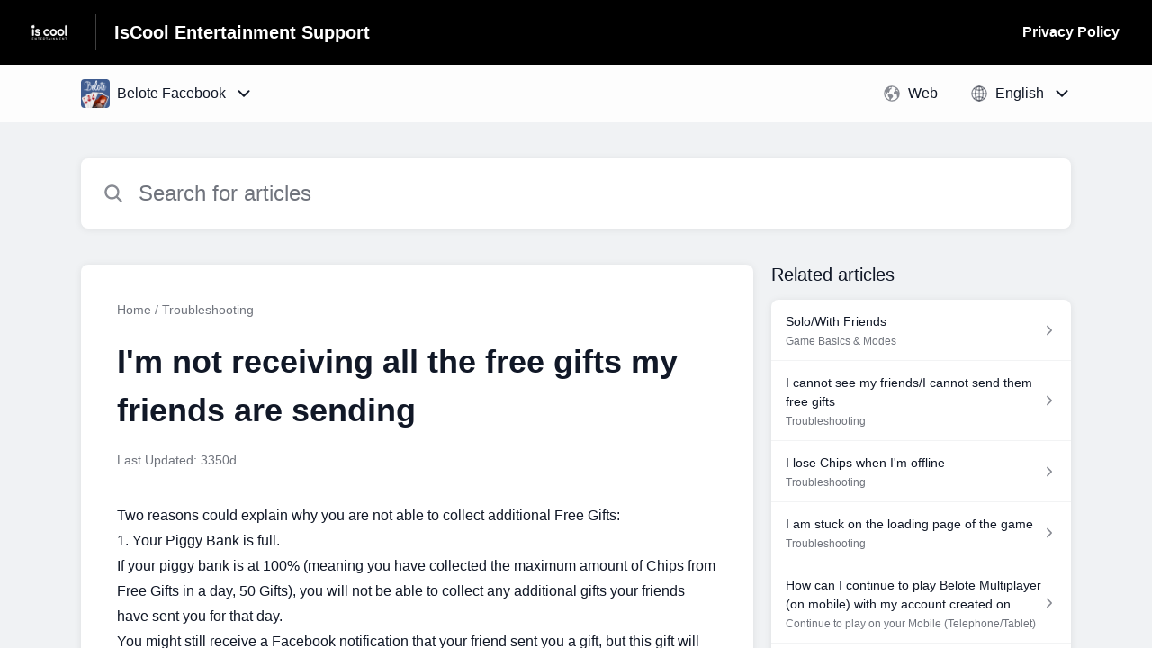

--- FILE ---
content_type: text/html;charset=utf-8
request_url: https://iscool.helpshift.com/hc/en/17-belote-facebook/faq/486-i-m-not-receiving-all-the-free-gifts-my-friends-are-sending/
body_size: 14329
content:
<!DOCTYPE html>
<html lang=en>

<head>
  <title>I&#x27;m not receiving all the free gifts my friends are sending — Belote Facebook Help Center</title>
<meta name="description" content="Two reasons could explain why you are not able to collect additional Free Gifts: 1. Your Piggy Bank is full. If your piggy bank is at 100% (meaning">
<meta name="robots" content="index, follow">
<meta http-equiv="content-type" content="text/html; charset=utf-8" />
<meta name="viewport" content="width=device-width, initial-scale=1, maximum-scale=1">

<link rel="icon" href="https://d2duuy9yo5pldo.cloudfront.net/dashboard-resources/iscool/32/5d5016e4-1735-49bd-bec8-6d1bb51d54ab.webp">
<style>

    
    :root {
    --error-color: #e94b4b;
    --header-bg-color: #000000;
    --header-text-color: #ffffff;
    --header-text-color-25-opacity: #ffffff40;
    --footer-bg-color: #000000;
    --footer-text-color: #ffffff;
    --footer-text-color-10-opacity: #ffffff1A;
    --footer-text-color-40-opacity: #ffffff66;
    --footer-text-color-60-opacity: #ffffff99;
    --primary-text-color: #111827;
    --primary-text-color-5-opacity: #1118270D;
    --primary-text-color-10-opacity: #1118271A;
    --primary-text-color-20-opacity: #11182733;
    --primary-text-color-50-opacity: #11182780;
    --primary-text-color-60-opacity: #11182799;
    --primary-text-color-80-opacity: #111827CC;
    --secondary-text-color: #70747d;
    --accent-color: #345280;
    --accent-color-75-opacity: #345280bf;
    --action-color: #345280;
    --action-color-5-opacity: #3452800D;
    --action-color-20-opacity: #34528033;
    --action-color-80-opacity: #345280CC;
    --primary-bg-color: #f0f2f4;
    --content-bg-color: #ffffff;
    --content-bg-color-85-opacity: #ffffffD9;
    --content-bg-color-50-opacity: #ffffff80;
    --secondary-bg-color: #e8ecef;
    --greeting-text-color: #FFFFFF;
    --banner-image-size-desktop: 540px;
    --banner-image-size-mobile-portrait: 296px;
    --banner-image-size-mobile-landscape: 188px;
    --greeting-text-font-size-desktop: 48px;
    --greeting-text-font-size-mobile: 24px;
    
    --cover-background: url(https://d2duuy9yo5pldo.cloudfront.net/dashboard-resources/iscool/565457ae-6ceb-4afb-9c4b-3d23063ef485.png);
    --cover-background-gradient: 
        linear-gradient(180deg, rgba(0, 0, 0, 0) 0%, rgba(0, 0, 0, 0.17) 100%),
      ;
    --cover-bg-desktop: url(https://d2duuy9yo5pldo.cloudfront.net/dashboard-resources/iscool/565457ae-6ceb-4afb-9c4b-3d23063ef485.png);
    --cover-bg-portrait: url(https://d2duuy9yo5pldo.cloudfront.net/dashboard-resources/iscool/64dd2ecc-7d5c-4982-a162-ad8e5ced656e.png);
    --cover-bg-landscape: url(https://d2duuy9yo5pldo.cloudfront.net/dashboard-resources/iscool/64dd2ecc-7d5c-4982-a162-ad8e5ced656e.png);
  }

  
</style>


  <!-- This files parse CSS entry files for webpack & insert as style tag -->


  <link href="https://d2duuy9yo5pldo.cloudfront.net/hc-themes/theme2/latest/static/style.4190f2c9807a6850512f.css" rel="stylesheet">

</head>

<body class="" data-qa="faq-page">
  
  <div data-is-enabled=false data-policy-version=1
    class="cookie-notif-banner js-cookie-notif-banner hide-cookie-banner">
    <div class="cookie-notif-banner__content">
      <div class="cookie-notif-banner__content-text" dir="">
        <span>
          This website uses only the necessary cookies required for the site&#x27;s proper functioning. By using the website, you consent to all cookies in accordance with the cookie policy. To know more, refer Cookie Policy.
          <a href="https://support.helpshift.com/hc/en/13-helpshift-technical-support/faq/717-cookies-used-by-helpshift/" class="cookie-notif-banner__content-policy-link js-cookie-notif-banner-link"
            target="_blank">
            <svg
  width="22"
  height="22"
  class="cookie-notif-banner__content-link-icon"
  viewBox="0 0 22 22"
  fill="none"
  xmlns="http://www.w3.org/2000/svg"
>
  <path
    d="M16.5 11.9167V17.4167C16.5 17.9029 16.3068 18.3692 15.963 18.713C15.6192 19.0568 15.1529 19.25 14.6667 19.25H4.58333C4.0971 19.25 3.63079 19.0568 3.28697 18.713C2.94315 18.3692 2.75 17.9029 2.75 17.4167V7.33333C2.75 6.8471 2.94315 6.38079 3.28697 6.03697C3.63079 5.69315 4.0971 5.5 4.58333 5.5H10.0833"
    stroke="#4640B9"
    stroke-width="2"
    stroke-linecap="round"
    stroke-linejoin="round"
  />
  <path
    d="M13.75 2.75H19.25V8.25"
    stroke="#4640B9"
    stroke-width="2"
    stroke-linecap="round"
    stroke-linejoin="round"
  />
  <path
    d="M9.16663 12.8333L19.25 2.75"
    stroke="#4640B9"
    stroke-width="2"
    stroke-linecap="round"
    stroke-linejoin="round"
  />
</svg>
          </a>
        </span>
      </div>
      <div class="cookie-notif-banner__content-cta">
        <hc-button label="Understood" class="js-cookie-notif-banner-cta"
          is-rtl=""></hc-button>
      </div>
    </div>
  </div>

  
  <div class="skip-to-content">
    <hc-button label="Skip To Content" class="js-skip-to-content-cta"></hc-button>
  </div>

  <template
  class="js-hc-template"
  data-domain="iscool"
  data-lang="en"
  data-pagesource="faq"
  data-appid="iscool_app_20161115095602599-d1705b58845919a"
  data-platformid="iscool_platform_20150716125716997-6e4b56a881d1c76"
  data-hcmode="hc"
  data-faqfilter=""></template>


  <template class="js-web-template"></template>

  
  

<header class="header-section js-web-header " >
  <div class="header-left-container">
    <div class="brand-logo">
      <a class="company-link js-company-link" rel="noreferrer" target="_blank" 
        href=https://iscool.helpshift.com/>
        
          <img src="https://d2duuy9yo5pldo.cloudfront.net/dashboard-resources/iscool/320/5d5016e4-1735-49bd-bec8-6d1bb51d54ab.webp"
            class="header-brand-logo js-header-brand-logo js-optimized-img"
            data-fallback-src="https://d2duuy9yo5pldo.cloudfront.net/dashboard-resources/iscool/5d5016e4-1735-49bd-bec8-6d1bb51d54ab.png" data-loaded-from="original" alt="IsCool Entertainment Support"/>
        
      </a>
    </div>
    <a aria-label="IsCool Entertainment Support - Link to Help Centre homepage" class="header-brand-name js-header-brand-name" 
      href="/hc/en/17-belote-facebook/">IsCool Entertainment Support</a>
  </div>
  
    <div class="header-right-container">
      <div class="header-icons">
        <a id="js-header-icons" class="header-icon-btn" role="button">
          <svg xmlns='http://www.w3.org/2000/svg' class="js-menu-icon header-icon" viewBox='0 0 512 512'>
  <path fill='none' stroke='currentColor' stroke-linecap='round' stroke-miterlimit='10' stroke-width='48'
    d='M88 152h336M88 256h336M88 360h336' />
</svg>

          <svg xmlns='http://www.w3.org/2000/svg' class="js-close-icon header-icon hide-header-menu" viewBox='0 0 512 512'>
  <path
    d='M289.94 256l95-95A24 24 0 00351 127l-95 95-95-95a24 24 0 00-34 34l95 95-95 95a24 24 0 1034 34l95-95 95 95a24 24 0 0034-34z' />
</svg>

        </a>
      </div>
      <div class="custom-links js-custom-links hide-custom-links ">
        
          <a class="custom-link" rel="noreferrer nofollow" target="_blank"  href=https://www.iscoolentertainment.com/privacy-policy/>
            Privacy Policy
          </a>
        
      </div>
    </div>
  
</header>


  
  
    
    
      <div class="dropdown-header js-dropdown-header
      
      " >
        <div class="dropdown-header-container">
          
            
              <static-dropdown class="hc-static-dropdown--apps-dropdown" type="widget" is-rtl="false"
                    modal-title="Choose an app" placeholder="Search" searchable="true" direction="right" width="240px">
     <script type="application/json">
          [{"logo":"/improxy?url=https%3A%2F%2Fd2duuy9yo5pldo.cloudfront.net%2Fiscool%2Fc94924c7-d3bc-4575-a225-af2785154478.png&size=68x68&kot=xLrdv9oLJOkwnpFhgB966RbvM5GonN18rQYpY7upuVo%3D","id":"iscool_app_20161115095602599-d1705b58845919a","title":"Belote Facebook","slug":"belote-facebook","selected":true,"url":"/hc/en/17-belote-facebook/"},{"logo":"/improxy?url=https%3A%2F%2Fd2duuy9yo5pldo.cloudfront.net%2Fiscool%2F422a1baf-2e29-4d8b-afca-02a7ba440a83.png&size=68x68&kot=zlBXhcmgdx6O30AEC%2FHuvcXMWTgwJ6Yyt1bafagLbjs%3D","id":"iscool_app_20150917125647660-83de4a8d9330e73","title":"Belote Mobile","slug":"belote-mobile","selected":false,"url":"/hc/en/10-belote-mobile/"},{"logo":"/improxy?url=https%3A%2F%2Fd2duuy9yo5pldo.cloudfront.net%2Fiscool%2Fc3e9eea3-8583-4887-951c-bbc119edddac.png&size=68x68&kot=0ecXjDouz4fkULQxdSYBILsTw9fW4ZbtnOCJAKTxnvg%3D","id":"iscool_app_20180206100616652-612d74c07a8b3e3","title":"Bouquet of Words","slug":"bouquet-of-words","selected":false,"url":"/hc/en/24-bouquet-of-words/"},{"logo":"/improxy?url=https%3A%2F%2Fis1-ssl.mzstatic.com%2Fimage%2Fthumb%2FPurple113%2Fv4%2F2a%2Fa4%2F6c%2F2aa46c18-120a-e3a1-8428-02e139263a88%2Fsource%2F512x512bb.jpg&size=68x68&kot=oYJr4qSwOwMt8V0nNnRExj8OD%2BwbRYmCHq2uunHEO%2Bc%3D","id":"iscool_app_20160324155146337-0aa54663b654014","title":"Crazy8","slug":"crazy8","selected":false,"url":"/hc/en/15-crazy8/"},{"logo":"/improxy?url=https%3A%2F%2Fd2duuy9yo5pldo.cloudfront.net%2Fiscool%2F52ace050-84ac-4558-a678-0b68a55d81ee.png&size=68x68&kot=OW4KK3DoD6UQ1uTI6kB4%2F8stWRenqYyTyMUO3AbtO14%3D","id":"iscool_app_20161213093558083-03974ca9cf930c7","title":"Crazy 8 Facebook","slug":"crazy-8-facebook","selected":false,"url":"/hc/en/19-crazy-8-facebook/"},{"logo":"/improxy?url=https%3A%2F%2Flh3.googleusercontent.com%2FJAUKCoqUP0Z5WbNhX-PdgEobbz8RehR3C9_PofdwT1szBm1IeX2SESnF2Uk42H9pvehV%3Dw300&size=68x68&kot=CJI2nPsQa7a7XGijwkJAU1%2BE8hyU7q%2F6nouGcoT5zBQ%3D","id":"iscool_app_20171023074510904-7283a2a47646f62","title":"Garden of Words","slug":"garden-of-words","selected":false,"url":"/hc/en/23-garden-of-words/"},{"logo":"/improxy?url=https%3A%2F%2Fplay-lh.googleusercontent.com%2FJyR4BtqGX1o7lTlNSGTSZuiD2l9khbICtGDsSQwl_7r9acW9U_IpjF6r4DcylFfU_A%3Ds180-rw&size=68x68&kot=%2BTVeCsgzo%2FpLKS95mx%2BJIKyIV17htkU8RI14yc7f2Jk%3D","id":"iscool_app_20211207142009801-eea69ac210f4eef","title":"Harvest of Words","slug":"harvest-of-words","selected":false,"url":"/hc/en/65-harvest-of-words/"},{"logo":"/improxy?url=https%3A%2F%2Fd2duuy9yo5pldo.cloudfront.net%2Fiscool%2F0f4fdb93-f4e2-4177-a79c-89233cd7103e.png&size=68x68&kot=xvAth1V85encNcED6r3YC5eznSBMSffCMNJ%2B9OVsazI%3D","id":"iscool_app_20170529151018467-0034151e7ee4d3b","title":"IsCool","slug":"iscool","selected":false,"url":"/hc/en/22-iscool/"},{"logo":"/improxy?url=https%3A%2F%2Fis1-ssl.mzstatic.com%2Fimage%2Fthumb%2FPurple116%2Fv4%2F72%2Fd6%2Fa0%2F72d6a057-dd95-1138-564e-6e07c79f12f1%2Fsource%2F512x512bb.jpg&size=68x68&kot=LtT%2BcEyuXIiFXY8IdLmK%2FeYaVg%2BiPzxodW3JSJJEvq0%3D","id":"iscool_app_20210223170905211-48e700458c5ccf2","title":"Magnetic Words","slug":"magnetic-words","selected":false,"url":"/hc/en/62-magnetic-words/"},{"logo":"/improxy?url=https%3A%2F%2Flh3.googleusercontent.com%2FfPAHF2Alauw7puAQD8TTn-E6C_zvEKp6G4KcY5cMbvC2h8E8lUa1agp1hywN-0GYfw%3Ds180-rw&size=68x68&kot=eecgusiakbXxAxnIZ3W0GRo2FH8aBw1i%2BKheT1qKWMY%3D","id":"iscool_app_20200318123343616-2441c871e24396e","title":"Star of Words","slug":"star-of-words","selected":false,"url":"/hc/en/59-star-of-words/"},{"logo":"/improxy?url=https%3A%2F%2Fd2duuy9yo5pldo.cloudfront.net%2Fiscool%2F76bad892-2984-49ef-b51a-85b3d6f2e721.png&size=68x68&kot=cWeWRUxnmqrDjDSBtYFcgrKyNTxY32arKQP56jqs56o%3D","id":"iscool_app_20170310151347861-37c154625812ee1","title":"Wordox Facebook","slug":"wordox-facebook","selected":false,"url":"/hc/en/20-wordox-facebook/"},{"logo":"/improxy?url=https%3A%2F%2Fd2duuy9yo5pldo.cloudfront.net%2Fiscool%2F1d642d8d-fb23-47e0-94be-4c67ef1d5b2b.png&size=68x68&kot=gg4ImNQM4pmvBq%2BXlzyEkTbKxcwc1Ew5u9jKFOKNudY%3D","id":"iscool_app_20150716125935498-d70ba10d1288e83","title":"Wordox Mobile","slug":"wordox-mobile","selected":false,"url":"/hc/en/3-wordox-mobile/"},{"logo":"/improxy?url=https%3A%2F%2Fd2duuy9yo5pldo.cloudfront.net%2Fiscool%2F09c1aef5-c60a-4f8f-8cd0-f2c9fc251156.png&size=68x68&kot=vyOn%2B5GzsCXkE4BjMJP5kKKT6LoTgkOAfvt1z2%2F48u0%3D","id":"iscool_app_20180705131053212-bc4c636b19951b1","title":"Word Land","slug":"word-land","selected":false,"url":"/hc/en/29-word-land/"},{"logo":"/improxy?url=https%3A%2F%2Fis5-ssl.mzstatic.com%2Fimage%2Fthumb%2FPurple126%2Fv4%2F19%2F37%2F54%2F19375485-034c-a2cc-9366-9efdeb633113%2Fsource%2F512x512bb.jpg&size=68x68&kot=gRwvIydMQOBDCPSjSBPBo%2BYi%2BMrovNnTvufC7AzlsF8%3D","id":"iscool_app_20210528092246256-17b6083006df272","title":"Words in Maze","slug":"words-in-maze","selected":false,"url":"/hc/en/64-words-in-maze/"},{"logo":"/improxy?url=https%3A%2F%2Fd2duuy9yo5pldo.cloudfront.net%2Fiscool%2F6cab7d7e-6db1-4c38-b4e4-32de50f04ec7.png&size=68x68&kot=TsLzVUMRi88kapEn3lwHlVi6s5cdlQ3wsRHvdSwBO6Q%3D","id":"iscool_app_20200526095130111-3600816398a871a","title":"Word Search 2","slug":"word-search-2","selected":false,"url":"/hc/en/60-word-search-2/"},{"logo":"/improxy?url=https%3A%2F%2Fd2duuy9yo5pldo.cloudfront.net%2Fiscool%2Fc2e91013-7135-4c02-b8ae-b28d067fe76d.jpg&size=68x68&kot=z0SvU7vypavtYQy6SvuYekKMrLDzNVd1rSuitFrybfM%3D","id":"iscool_app_20230417150946438-c5a42504ecbdb19","title":"Crossword - Word Game","slug":"crossword---word-game","selected":false,"url":"/hc/en/66-crossword---word-game/"},{"logo":"/improxy?url=https%3A%2F%2Fd2duuy9yo5pldo.cloudfront.net%2Fiscool%2F3e7dc2a2-040e-48ae-8ae7-178ed831299d.png&size=68x68&kot=LwzgNJ%2FzsMIoeEx8aDuldmagUGLMdgoPM68wT%2Fon5jo%3D","id":"iscool_app_20231211171107300-93957b0f4883831","title":"Word Search Pro","slug":"word-search-pro","selected":false,"url":"/hc/en/68-word-search-pro/"},{"logo":"/improxy?url=https%3A%2F%2Fd2duuy9yo5pldo.cloudfront.net%2Fiscool%2F1e95b5b1-3fa2-41d8-83af-1a30ef34a1f3.png&size=68x68&kot=vBM3zRv99raqGedBbwdCGPu25GkEU92Cjis8Apo1g1s%3D","id":"iscool_app_20231218154741185-1cc3c176fc2d398","title":"Poker Duel","slug":"poker-duel","selected":false,"url":"/hc/en/69-poker-duel/"},{"logo":"/improxy?url=https%3A%2F%2Fd2duuy9yo5pldo.cloudfront.net%2Fiscool%2F035af800-10f2-4685-813a-8989137e8993.png&size=68x68&kot=bmlO9zBMXmLpVEvf5MNsI5KXyWRWJIb42j%2FxO8fWjKE%3D","id":"iscool_app_20240116110245646-8dfb52c510acd1c","title":"Word Flip","slug":"word-flip","selected":false,"url":"/hc/en/70-word-flip/"},{"logo":"/improxy?url=https%3A%2F%2Fd2duuy9yo5pldo.cloudfront.net%2Fiscool%2Fb64369b1-ebd5-4984-8e1c-d881166c8e36.png&size=68x68&kot=choGwAVa2HPnTEMFWv%2FZn1J%2FfJ5633L8kegKOsHtOsQ%3D","id":"iscool_app_20240208124832272-84b3303ea331866","title":"Crossword Daily","slug":"crossword-daily","selected":false,"url":"/hc/en/71-crossword-daily/"},{"logo":null,"id":"iscool_app_20240403122222788-4c5e749070b584c","title":"Classic Word Game","slug":"classic-word-game","selected":false,"url":"/hc/en/72-classic-word-game/"},{"logo":null,"id":"iscool_app_20240415142927166-e550773f22ba54a","title":"Gin Rummy","slug":"gin-rummy","selected":false,"url":"/hc/en/73-gin-rummy/"},{"logo":"/improxy?url=https%3A%2F%2Fd2duuy9yo5pldo.cloudfront.net%2Fiscool%2F33bc0fc3-a8bb-40e3-8899-bf4bafe71473.png&size=68x68&kot=dWFqUrWsj2Ej6ejO5rQTd5QtAlUwMxmtBceeBWjDECU%3D","id":"iscool_app_20241017074040259-204f28f9365934e","title":"Word Game Classic 2","slug":"word-game-classic-2","selected":false,"url":"/hc/en/74-word-game-classic-2/"},{"logo":"/improxy?url=https%3A%2F%2Fd2duuy9yo5pldo.cloudfront.net%2Fiscool%2F8b8fbd61-a589-45e1-97db-f9dc774affe4.png&size=68x68&kot=ZFMY6baoadCvdUsoH3HUY16ckGvhr31ZPMrL8UmAYxU%3D","id":"iscool_app_20250130155339294-75b937344e6dc8b","title":"Cryptogram Pro","slug":"cryptogram-pro","selected":false,"url":"/hc/en/75-cryptogram-pro/"},{"logo":"/improxy?url=https%3A%2F%2Fd2duuy9yo5pldo.cloudfront.net%2Fiscool%2Fe8d1af67-8a17-48e6-9323-4dfe312c2d26.png&size=68x68&kot=lsjS6dwsJO5LB%2FtRkLMCLegdnhqk%2BWCY1ohkoPNATRM%3D","id":"iscool_app_20250228145321652-399f6a6449f362c","title":"Crossword Pro","slug":"crossword-pro","selected":false,"url":"/hc/en/76-crossword-pro/"},{"logo":"/improxy?url=https%3A%2F%2Fd2duuy9yo5pldo.cloudfront.net%2Fiscool%2F87ca9fcc-cc78-4322-ad2b-359e0efdac9d.png&size=68x68&kot=iV561P9Keo%2FK4XXE93d7fiFX3zQs6HDN7QWk6Q1qmFI%3D","id":"iscool_app_20250328143037522-7cbbefb7542b720","title":"Hashtag","slug":"hashtag","selected":false,"url":"/hc/en/77-hashtag/"},{"logo":null,"id":"iscool_app_20250521135420056-da47538d64bc670","title":"Spades","slug":"spades","selected":false,"url":"/hc/en/78-spades/"},{"logo":"/improxy?url=https%3A%2F%2Fd2duuy9yo5pldo.cloudfront.net%2Fiscool%2F9006bf06-c234-4247-acea-07f0c2b2855b.png&size=68x68&kot=QZBs%2Ftw%2F4yPG5i9sqMKR2vRwts95GKGcmSTGQTEXe1s%3D","id":"iscool_app_20250626095202001-e3b3d2804fff5af","title":"Wild Words","slug":"wild-words","selected":false,"url":"/hc/en/79-wild-words/"},{"logo":"/improxy?url=https%3A%2F%2Fis1-ssl.mzstatic.com%2Fimage%2Fthumb%2FPurple211%2Fv4%2Feb%2Fd0%2F5c%2Febd05c06-87b1-60a3-f233-e7fccd6f7d57%2FAppIcon-0-0-1x_U007emarketing-0-8-0-85-220.png%2F512x512bb.jpg&size=68x68&kot=2Dv6Q6oxN3VJYH3kfqjfjfiFCByMrpLiOQGiQGHEiXs%3D","id":"iscool_app_20250627120252256-41d4f2d6e514853","title":"Crossword Duel","slug":"crossword-duel","selected":false,"url":"/hc/en/80-crossword-duel/"},{"logo":null,"id":"iscool_app_20251118161145352-f8f04f1ba195183","title":"Scopa","slug":"scopa","selected":false,"url":"/hc/en/81-scopa/"},{"logo":null,"id":"iscool_app_20251126154619407-1365bedb9c1101b","title":"Solitaire Classic","slug":"solitaire-classic","selected":false,"url":"/hc/en/82-solitaire-classic/"}]
     </script>
   </static-dropdown>
            
            <div class="dropdown-header-left-container">
              
                
                  <static-dropdown class="hc-static-dropdown--platform-dropdown" type="widget" is-rtl="false"
                    modal-title="Choose a platform" placeholder="Search" direction="left" width="240px">
     <script type="application/json">
          [{"id":null,"title":"Web","type":"web","selected":true,"url":"/hc/en/17-belote-facebook/faq/486-i-m-not-receiving-all-the-free-gifts-my-friends-are-sending/?p=web"}]
     </script>
   </static-dropdown>
                
                
                  
                    <static-dropdown class="hc-static-dropdown--language-dropdown language-dropdown" type="widget" is-rtl="false"
                    modal-title="Choose a language" placeholder="Search" direction="left" width="240px">
     <script type="application/json">
          [{"id":"en","title":"English","selected":true,"url":"/hc/en/17-belote-facebook/faq/486-i-m-not-receiving-all-the-free-gifts-my-friends-are-sending/"},{"id":"fr","title":"Français","selected":false,"url":"/hc/fr/17-belote-facebook/faq/486-i-m-not-receiving-all-the-free-gifts-my-friends-are-sending/"}]
     </script>
   </static-dropdown>
                  
                
              
            </div>
          
        </div>
      </div>
    
  

  <div class="content-wrapper faq-content-wrapper js-content-wrapper
    
    "
    tabindex="-1"
  >
    
      <div class="faq-page-cover ">
        <div class="faq-search js-faq-search">
          <hc-search class="search-box js-hc-search js-hc-search-in-page-title">
     <script type="application/json">
       {"platform_type":"web","show_search_icon":false,"show_contact_us_button":true,"is_preview":false,"hc_mode":"hc","app_id":"iscool_app_20161115095602599-d1705b58845919a","app_slug":"belote-facebook","search_url":"/hc/en/17-belote-facebook/search/","lang":"en","is_sdkx":false,"is_rtl":false,"query_string":"","is_widget":false,"contact_us_visibility_config":"always","translations":{"no_results_text":"Sorry, but we couldn’t find anything.","more_help_text":"Need more help?","chat_with_us":"Chat with us","cancel_search_text":"Cancel","all_results_text":"Show all results","popular_articles_title":"Popular articles","recent_search_text":"Recent Searches","search_placeholder":"Search for articles","clear_search_text":"Clear search","search_results_text":"Search results for \"%1$s\""}}
     </script>
   </hs-search>
        </div>
      </div>
    
    <div class="faq-announcement-section"><div class="js-announcement-section  ">
  <hc-announcement class="hc-announcement-section" is-rtl="null">
      <script type="application/json">
        null
      </script>
    </hc-announcement>
</div>
</div>
    <main class="article-page " >
      <div
        class="faq-details js-faq-details"
        
        data-faqid=iscool_faq_20161118164613606-2a882f630e18281
        data-appid="iscool_app_20161115095602599-d1705b58845919a"
        data-table-of-contents-title="Table of Contents"
        data-table-of-contents-hide-text="hide"
      >
        <div class="faq-cover js-faq-load " data-faqid=iscool_faq_20161118164613606-2a882f630e18281 data-faqpid="486"
          data-faqentitle="I&#x27;m not receiving all the free gifts my friends are sending" data-cifs="{}">
          
            <nav aria-label="Breadcrumb" class="faq-breadcrumb">
              <ol class="faq-breadcrumb-list">
                
                  <li class="faq-breadcrumb-item">
                    <a class="link faq-breadcrumb-link" href=/hc/en/17-belote-facebook/>Home</a>
                  </li>
                
                <li class="faq-breadcrumb-item">
                  <a class="link faq-breadcrumb-link" href=/hc/en/17-belote-facebook/section/113-troubleshooting/>
                    Troubleshooting
                  </a>
                </li>
              </ol>
            </nav>
          
          <h2 class="faq-title">I&#x27;m not receiving all the free gifts my friends are sending</h2>
        </div>
        <div class="faq-last-update js-faq-last-update show-faq-last-update">Last Updated: 3350d</div>
        <div class="faq-article js-faq-article">
          <div class="article-body js-faq-details-article-body">
            <div class="faq-body js-faq-body">
              <p>Two reasons could explain why you are not able to collect additional Free Gifts:</p>
<p><span>1. Your Piggy Bank is full.</span></p>
<p>If your piggy bank is at 100% (meaning you have collected the maximum amount of Chips from Free Gifts in a day, 50 Gifts), you will not be able to collect any additional gifts your friends have sent you for that day.</p>
<p>You might still receive a Facebook notification that your friend sent you a gift, but this gift will not appear in your Belote message center.</p>
<p><span>2. The Free Gifts were not collected rapidly.</span></p>
<p>Once your friends have sent a Free Gift you have 24 hours&nbsp;to collect the gift. If you do not collect the gift in this delay, though the notification on your Facebook page might still indicate you received a gift, it will no longer be available in the Belote Message Center.</p>
            </div>
            


          </div>
          <div class="faq-feedback js-faq-feedback">
            <faq-feedback faq-id="iscool_faq_20161118164613606-2a882f630e18281"
                 lang="en">
    <script type="application/json">
          {"contact_us":"Contact us","feedback_thank_you":"Thank you for your feedback.","chat_with_us":"Chat with us","show_contact_us_button":false,"positive_feedback":"Yes","is_preview":false,"feedback_question":"Was this article helpful?","is_sdkx":false,"feedback_no":"Thank you for your feedback. Please contact us if you still need help.","is_rtl":false,"contact_us_url":"/hc/en/17-belote-facebook/contact-us/","is_widget":false,"contact_us_visibility_config":"always","negative_feedback":"No"}
       </script>
   </faq-feedback>
          </div>
        </div>
      </div>
      <div class="related-articles js-related-articles" >
  <h4 class="related-articles-header">Related articles</h4>
  <section class="related-articles-content js-related-articles-content" data-empty-text="No articles found." data-active-platform="web">
    <span class="related-articles-item-link">
  <div class="related-article-laoder">
    <div>
      <skeleton-loader height="16px"></skeleton-loader>
    </div>
    <div>
      <skeleton-loader width="66%" height="12px"></skeleton-loader>
    </div>
  </div>
</span>

    <span class="related-articles-item-link">
  <div class="related-article-laoder">
    <div>
      <skeleton-loader height="16px"></skeleton-loader>
    </div>
    <div>
      <skeleton-loader width="66%" height="12px"></skeleton-loader>
    </div>
  </div>
</span>

    <span class="related-articles-item-link">
  <div class="related-article-laoder">
    <div>
      <skeleton-loader height="16px"></skeleton-loader>
    </div>
    <div>
      <skeleton-loader width="66%" height="12px"></skeleton-loader>
    </div>
  </div>
</span>

    <span class="related-articles-item-link">
  <div class="related-article-laoder">
    <div>
      <skeleton-loader height="16px"></skeleton-loader>
    </div>
    <div>
      <skeleton-loader width="66%" height="12px"></skeleton-loader>
    </div>
  </div>
</span>

  </section>
</div>

    </main>
    
  
    <div 
      class="hide-language-dropdown language-dropdown-mobile">
      
        
          <static-dropdown class="hc-static-dropdown--language-dropdown" type="link" is-rtl="false"
                    modal-title="Choose a language" placeholder="Search" searchable="true" direction="center" width="220px">
     <script type="application/json">
          [{"id":"en","title":"English","selected":true,"url":"/hc/en/17-belote-facebook/faq/486-i-m-not-receiving-all-the-free-gifts-my-friends-are-sending/"},{"id":"fr","title":"Français","selected":false,"url":"/hc/fr/17-belote-facebook/faq/486-i-m-not-receiving-all-the-free-gifts-my-friends-are-sending/"}]
     </script>
   </static-dropdown>
        
      
    </div>
  


    
  
    
      
      
<div class="need-help-section-2">
  <p class="need-help-section-2__text" >Need more help?</p>
  <hc-button label="Contact us" navigate-to=/hc/en/17-belote-facebook/contact-us/></hc-button>
</div>
    
  


    
  <footer class="footer-section js-footer-section  " >
  <div class="footer-wrapper">
    <div class="footer-content-wrapper">
      <div class="social-media-wrapper">
        <div class="footer-brand-details">
          <a aria-label="Footer branding, IsCool Entertainment" class="footer-brand-link js-company-footer-link" rel="noreferrer" target="_blank" 
            href=https://iscool.helpshift.com/>
            
              <img src="https://d2duuy9yo5pldo.cloudfront.net/dashboard-resources/iscool/320/5d5016e4-1735-49bd-bec8-6d1bb51d54ab.webp"
                class="footer-brand-logo js-footer-brand-logo js-optimized-img" data-fallback-src="https://d2duuy9yo5pldo.cloudfront.net/dashboard-resources/iscool/5d5016e4-1735-49bd-bec8-6d1bb51d54ab.png"
                data-loaded-from="original" alt="IsCool Entertainment" />
            
            <span class="footer-brand-title js-footer-brand-name">IsCool Entertainment</span>
          </a>
        </div>
        <p class="footer-description-note js-footer-description-note" ></p>
        <div class="footer-social-media js-footer-social-media">
            <a class="footer-social-link" rel="noopener noreferrer" target="_blank" href=https://twitter.com/>
              
  <svg width="400" height="400" viewBox="0 0 400 400" xmlns="http://www.w3.org/2000/svg" class="footer-icon">
  <title>Logo X(formerly Twitter)</title>
  <g clip-path="url(#clip1_1019_74547)">
    <mask id="mask1_1019_74547" maskunits="userSpaceOnUse" x="4" y="0" width="392" height="400">
      <path d="M395.534 0H4V400H395.534V0Z" fill="white"/>
    </mask>
    <g mask="url(#mask1_1019_74547)">
      <path d="M237.016 169.286L382.773 0H348.233L221.672 146.988L120.588 0H4L156.859 222.272L4 399.795H38.5418L172.194 244.57L278.946 399.795H395.534L237.007 169.286H237.016ZM189.706 224.231L174.218 202.097L50.9877 25.9802H104.042L203.491 168.112L218.978 190.246L348.25 374.996H295.196L189.706 224.239V224.231Z" />
    </g>
  </g>
  <defs>
    <clipPath id="clip1_1019_74547">
      <rect width="391.534" height="400" transform="translate(4)"/>
    </clipPath>
  </defs>
</svg>





            </a>
        
            <a class="footer-social-link" rel="noopener noreferrer" target="_blank" href=https://www.youtube.com/>
              
  <svg xmlns="http://www.w3.org/2000/svg" width="512" height="512" viewBox="0 0 512 512" class="footer-icon">
  <title>Logo Youtube</title>
  <path d="M508.64,148.79c0-45-33.1-81.2-74-81.2C379.24,65,322.74,64,265,64H247c-57.6,0-114.2,1-169.6,3.6-40.8,0-73.9,36.4-73.9,81.4C1,184.59-.06,220.19,0,255.79q-.15,53.4,3.4,106.9c0,45,33.1,81.5,73.9,81.5,58.2,2.7,117.9,3.9,178.6,3.8q91.2.3,178.6-3.8c40.9,0,74-36.5,74-81.5,2.4-35.7,3.5-71.3,3.4-107Q512.24,202.29,508.64,148.79ZM207,353.89V157.39l145,98.2Z"/>
</svg>





            </a>
        
            <a class="footer-social-link" rel="noopener noreferrer" target="_blank" href=https://discord.com/>
              
  <svg width="400" height="400" viewBox="0 0 400 400" xmlns="http://www.w3.org/2000/svg" class="footer-icon">
  <title>Logo Discord</title>
  <g clip-path="url(#clip0_1019_74489)">
    <path d="M338.145 74.292C311.996 62.3063 284.39 53.8032 256.034 49C252.154 55.9448 248.643 63.09 245.516 70.4058C215.311 65.8489 184.595 65.8489 154.39 70.4058C151.261 63.0907 147.75 55.9456 143.872 49C115.497 53.8438 87.8736 62.367 61.6983 74.3547C9.73354 151.328 -4.3533 226.389 2.69012 300.385C33.122 322.895 67.1839 340.015 103.395 351C111.549 340.021 118.764 328.373 124.964 316.18C113.188 311.777 101.823 306.345 90.9989 299.946C93.8476 297.877 96.6337 295.746 99.3258 293.678C130.821 308.506 165.196 316.195 200 316.195C234.804 316.195 269.179 308.506 300.674 293.678C303.397 295.903 306.183 298.034 309 299.946C298.156 306.355 286.769 311.798 274.973 316.212C281.165 328.399 288.381 340.037 296.541 351C332.784 340.059 366.872 322.948 397.309 300.416C405.574 214.605 383.191 140.233 338.145 74.292ZM133.886 254.878C114.258 254.878 98.0423 237.045 98.0423 215.106C98.0423 193.168 113.694 175.178 133.823 175.178C153.951 175.178 170.042 193.168 169.697 215.106C169.353 237.045 153.889 254.878 133.886 254.878ZM266.114 254.878C246.455 254.878 230.302 237.045 230.302 215.106C230.302 193.168 245.954 175.178 266.114 175.178C286.274 175.178 302.239 193.168 301.894 215.106C301.55 237.045 286.117 254.878 266.114 254.878Z" />
  </g>
  <defs>
    <clipPath id="clip0_1019_74489">
      <rect width="398" height="302" transform="translate(1 49)"/>
    </clipPath>
  </defs>
</svg>





            </a>
        </div>
      </div>
      <div class="info-resources-wrapper">
        <ul class="info-resources js-info-resources">
          
        </ul>
      </div>
    </div>
    <div class="footer-copyright-note js-footer-copyright-note"></div>
    
      <div class="helpshift-info js-helpshift-info">
        <a aria-label="Powered by Helpshift, directs to helpshift.com" class="footer-helpshift-branding" rel="noreferrer" target="_blank" href="https://helpshift.com">
          <svg class="footer-helpshift-branding-text" width="176" height="28" viewBox="0 0 176 28" fill="none" xmlns="http://www.w3.org/2000/svg">
  <g clip-path="url(#clip0)">
    <path fill-rule="evenodd" clip-rule="evenodd"
      d="M170.041 8.53901C170.17 7.64019 170.305 6.69933 170.447 5.71644C170.468 5.56983 170.594 5.46099 170.742 5.46099L172.734 5.46099C172.748 5.46099 172.762 5.46201 172.776 5.46403C172.939 5.48747 173.053 5.63848 173.029 5.80131C172.891 6.75916 172.76 7.67173 172.635 8.53901H175.073C175.238 8.53901 175.371 8.67237 175.371 8.83688C175.371 8.85111 175.37 8.86532 175.368 8.8794L175.167 10.2695C175.146 10.416 175.02 10.5248 174.872 10.5248H172.348C172.017 12.8226 171.74 14.7423 171.517 16.2837C171.364 17.3455 171.641 17.8088 172.178 17.8088C172.526 17.8088 172.888 17.6387 173.265 17.2985C173.279 17.2855 173.295 17.2739 173.311 17.264C173.452 17.1793 173.635 17.2251 173.72 17.3661L174.551 18.749C174.63 18.8814 174.595 19.0525 174.47 19.1432C174.02 19.47 173.533 19.745 173.009 19.9682C172.138 20.3389 168.215 21.2096 168.925 16.2837C169.159 14.6604 169.435 12.7408 169.755 10.5248H165.743L163.26 27.7446C163.239 27.8912 163.113 28 162.965 28H160.942C160.777 28 160.644 27.8666 160.644 27.7021C160.644 27.6879 160.645 27.6737 160.647 27.6596L163.118 10.5248H161.674C161.51 10.5248 161.376 10.3915 161.376 10.227C161.376 10.2128 161.377 10.1987 161.379 10.1846L161.579 8.79456C161.6 8.6479 161.726 8.53901 161.874 8.53901H163.404L163.711 6.41141C163.713 6.39866 163.716 6.38619 163.719 6.37406C163.846 5.50033 163.927 4.9312 163.964 4.66667C164.344 1.94409 166.283 0 169.052 0C169.95 0 170.768 0.290481 171.505 0.871443C171.623 0.965003 171.653 1.13251 171.574 1.26121L170.619 2.81518C170.533 2.95536 170.349 2.99918 170.209 2.91307C170.19 2.90144 170.172 2.88773 170.156 2.87219C169.632 2.35939 168.991 2.24398 168.233 2.52598C166.954 3.00214 166.662 4.13797 166.589 4.66667C166.528 5.10219 166.351 6.32678 166.059 8.34043H166.058L166.03 8.53901H170.041Z"
      fill="black" />
    <path fill-rule="evenodd" clip-rule="evenodd"
      d="M157.85 8.53892H159.86C160.025 8.53892 160.158 8.67228 160.158 8.83679C160.158 8.85101 160.157 8.86521 160.155 8.87928L158.58 19.8013C158.559 19.9478 158.433 20.0566 158.285 20.0566H156.275C156.11 20.0566 155.976 19.9233 155.976 19.7588C155.976 19.7446 155.977 19.7304 155.98 19.7163L157.555 8.7943C157.576 8.64772 157.701 8.53892 157.85 8.53892ZM159.372 5.4609C158.549 5.4609 157.967 4.79409 158.073 3.97154C158.179 3.14899 158.932 2.48218 159.755 2.48218C160.578 2.48218 161.16 3.14899 161.054 3.97154C160.948 4.79409 160.195 5.4609 159.372 5.4609Z"
      fill="black" />
    <path fill-rule="evenodd" clip-rule="evenodd"
      d="M147.742 9.14472C148.49 8.63326 149.378 8.34033 150.36 8.34033C153.49 8.34033 154.906 10.1871 154.483 13.4045L154.483 13.4045L154.474 13.4662C154.473 13.4786 154.471 13.491 154.469 13.5034L153.562 19.8012C153.541 19.9478 153.415 20.0566 153.267 20.0566H151.285C151.12 20.0566 150.987 19.9233 150.987 19.7588C150.987 19.7446 150.988 19.7304 150.99 19.7163L151.885 13.5034C152.185 11.4159 151.698 10.5247 150.161 10.5247C149.231 10.5247 148.081 11.1432 147.317 12.0933L146.205 19.8012C146.184 19.9478 146.058 20.0566 145.91 20.0566H143.929C143.764 20.0566 143.631 19.9233 143.631 19.7588C143.631 19.7446 143.632 19.7304 143.634 19.7163L146.411 0.453879C146.433 0.307292 146.558 0.198486 146.707 0.198486H148.688C148.852 0.198486 148.986 0.331848 148.986 0.496359C148.986 0.510573 148.985 0.524769 148.983 0.538838L147.742 9.14472Z"
      fill="black" />
    <path fill-rule="evenodd" clip-rule="evenodd"
      d="M134.55 19.1882C135.035 19.615 136.225 20.2552 137.896 20.2552C140.812 20.2552 142.315 18.7614 142.376 16.6985C142.433 14.8135 141.212 14.1303 139.677 13.1344C138.803 12.6365 138.047 12.146 138.066 11.5058C138.082 10.9723 138.542 10.4743 139.583 10.4743C140.685 10.4743 141.482 10.9367 141.692 11.0434C141.721 11.0608 141.761 11.0869 141.813 11.1217V11.1217C141.95 11.213 142.135 11.1761 142.227 11.0392C142.228 11.0371 142.229 11.0349 142.231 11.0328L143.1 9.65594C143.181 9.52713 143.152 9.35781 143.032 9.26338C142.966 9.21064 142.905 9.16378 142.852 9.1228C142.399 8.8027 141.418 8.34033 139.96 8.34033C136.83 8.34033 135.572 9.97641 135.522 11.648C135.472 13.3197 136.58 14.2163 138.013 15.0699C139.202 15.7456 139.85 16.2717 139.83 16.9475C139.806 17.73 139.053 18.1568 138.201 18.1568C136.92 18.1568 136.16 17.6588 135.847 17.4454C135.81 17.4223 135.769 17.3934 135.723 17.3589V17.3589C135.592 17.2599 135.405 17.286 135.306 17.4173C135.303 17.4215 135.3 17.4258 135.297 17.4302L134.418 18.7321C134.332 18.8592 134.357 19.0305 134.475 19.1282C134.508 19.1548 134.532 19.1748 134.55 19.1882Z"
      fill="black" />
    <path fill-rule="evenodd" clip-rule="evenodd"
      d="M124.921 9.35411C125.844 8.65311 127.02 8.34033 128.3 8.34033C131.264 8.34033 133.666 11.0076 133.666 14.2978C133.666 17.588 131.264 20.2552 128.3 20.2552C127.02 20.2552 125.844 19.9427 124.922 19.2422V27.8013C124.922 27.911 124.833 27.9999 124.723 27.9999H123.73C123.62 27.9999 123.531 27.911 123.531 27.8013V8.7375C123.531 8.62782 123.62 8.53891 123.73 8.53891H124.338C124.452 8.53891 124.556 8.60401 124.606 8.70657L124.921 9.35411ZM124.922 10.859V17.7365C125.762 18.7832 127.028 19.163 128.3 19.163C130.496 19.163 132.275 17.0396 132.275 14.2978C132.275 11.5559 130.496 9.43253 128.3 9.43253C127.028 9.43253 125.762 9.81236 124.922 10.859Z"
      fill="black" />
    <path
      d="M121.643 0.198486H120.649C120.539 0.198486 120.45 0.287394 120.45 0.397068V19.8581C120.45 19.9677 120.539 20.0566 120.649 20.0566H121.643C121.753 20.0566 121.842 19.9677 121.842 19.8581V0.397068C121.842 0.287394 121.753 0.198486 121.643 0.198486Z"
      fill="black" />
    <path fill-rule="evenodd" clip-rule="evenodd"
      d="M109.838 14.7942C110.038 17.2917 111.732 19.163 113.793 19.163C115.119 19.163 116.333 18.7377 117.269 18.0221L117.391 17.9188C117.474 17.8476 117.599 17.8575 117.671 17.9409C117.671 17.9413 117.671 17.9417 117.672 17.942L118.123 18.4779C118.193 18.5619 118.183 18.6871 118.099 18.7577C118.098 18.7582 118.097 18.7587 118.097 18.7592L118.018 18.8239C116.925 19.7162 115.47 20.2552 113.793 20.2552C110.829 20.2552 108.427 17.588 108.427 14.2978C108.427 11.0076 110.829 8.34033 113.793 8.34033C116.755 8.34033 118.959 11.006 118.96 14.2949L118.962 14.4931C118.964 14.6576 118.832 14.7924 118.667 14.7942C118.666 14.7942 118.665 14.7942 118.664 14.7942L109.838 14.7942ZM109.838 13.8013H117.551C117.373 11.3038 115.854 9.43253 113.793 9.43253C111.732 9.43253 110.038 11.3038 109.838 13.8013Z"
      fill="black" />
    <path fill-rule="evenodd" clip-rule="evenodd"
      d="M98.3911 9.98132C99.3998 8.9116 100.741 8.34033 102.167 8.34033C105.06 8.34033 106.85 10.1247 106.934 13.2698C106.936 13.2812 106.937 13.2929 106.937 13.3049V19.8581C106.937 19.9677 106.848 20.0566 106.738 20.0566H105.744C105.634 20.0566 105.546 19.9677 105.546 19.8581V13.5034C105.546 10.7616 104.362 9.43253 102.167 9.43253C100.883 9.43253 99.4 10.0916 98.3911 11.3869V19.8581C98.3911 19.9677 98.3022 20.0566 98.1924 20.0566H97.1987C97.089 20.0566 97 19.9677 97 19.8581V0.397068C97 0.287394 97.089 0.198486 97.1987 0.198486H98.1924C98.3022 0.198486 98.3911 0.287394 98.3911 0.397068V9.98132Z"
      fill="black" />
  </g>
  <path
    d="M2.4375 8.72656V20H3.84375V15.9766H6.67969C8.79688 15.9766 10.3047 14.4844 10.3047 12.375C10.3047 10.2266 8.82812 8.72656 6.69531 8.72656H2.4375ZM3.84375 9.97656H6.32812C7.96094 9.97656 8.85938 10.8281 8.85938 12.375C8.85938 13.8672 7.92969 14.7266 6.32812 14.7266H3.84375V9.97656ZM15.6641 20.1484C18.0625 20.1484 19.5469 18.4922 19.5469 15.7891C19.5469 13.0781 18.0625 11.4297 15.6641 11.4297C13.2656 11.4297 11.7812 13.0781 11.7812 15.7891C11.7812 18.4922 13.2656 20.1484 15.6641 20.1484ZM15.6641 18.9375C14.0703 18.9375 13.1719 17.7812 13.1719 15.7891C13.1719 13.7891 14.0703 12.6406 15.6641 12.6406C17.2578 12.6406 18.1562 13.7891 18.1562 15.7891C18.1562 17.7812 17.2578 18.9375 15.6641 18.9375ZM31.9375 11.5781H30.5859L28.9297 18.3125H28.8047L26.9219 11.5781H25.6328L23.75 18.3125H23.625L21.9688 11.5781H20.6094L22.9688 20H24.3281L26.2031 13.4844H26.3281L28.2109 20H29.5781L31.9375 11.5781ZM39 17.8203C38.6484 18.5625 37.9141 18.9609 36.8281 18.9609C35.3984 18.9609 34.4688 17.9062 34.3984 16.2422V16.1797H40.4531V15.6641C40.4531 13.0469 39.0703 11.4297 36.7969 11.4297C34.4844 11.4297 33 13.1484 33 15.7969C33 18.4609 34.4609 20.1484 36.7969 20.1484C38.6406 20.1484 39.9531 19.2578 40.3438 17.8203H39ZM36.7812 12.6172C38.1172 12.6172 39.0078 13.6016 39.0391 15.0938H34.3984C34.5 13.6016 35.4375 12.6172 36.7812 12.6172ZM42.5625 20H43.9062V14.7812C43.9062 13.5938 44.8359 12.7344 46.1172 12.7344C46.3828 12.7344 46.8672 12.7812 46.9766 12.8125V11.4688C46.8047 11.4453 46.5234 11.4297 46.3047 11.4297C45.1875 11.4297 44.2188 12.0078 43.9688 12.8281H43.8438V11.5781H42.5625V20ZM54 17.8203C53.6484 18.5625 52.9141 18.9609 51.8281 18.9609C50.3984 18.9609 49.4688 17.9062 49.3984 16.2422V16.1797H55.4531V15.6641C55.4531 13.0469 54.0703 11.4297 51.7969 11.4297C49.4844 11.4297 48 13.1484 48 15.7969C48 18.4609 49.4609 20.1484 51.7969 20.1484C53.6406 20.1484 54.9531 19.2578 55.3438 17.8203H54ZM51.7812 12.6172C53.1172 12.6172 54.0078 13.6016 54.0391 15.0938H49.3984C49.5 13.6016 50.4375 12.6172 51.7812 12.6172ZM60.6797 20.1484C61.8438 20.1484 62.8438 19.5938 63.375 18.6562H63.5V20H64.7812V8.23438H63.4375V12.9062H63.3203C62.8438 11.9844 61.8516 11.4297 60.6797 11.4297C58.5391 11.4297 57.1406 13.1484 57.1406 15.7891C57.1406 18.4375 58.5234 20.1484 60.6797 20.1484ZM60.9922 12.6406C62.5156 12.6406 63.4688 13.8594 63.4688 15.7891C63.4688 17.7344 62.5234 18.9375 60.9922 18.9375C59.4531 18.9375 58.5312 17.7578 58.5312 15.7891C58.5312 13.8281 59.4609 12.6406 60.9922 12.6406ZM76.0938 20.1484C78.2266 20.1484 79.625 18.4219 79.625 15.7891C79.625 13.1406 78.2344 11.4297 76.0938 11.4297C74.9375 11.4297 73.9141 12 73.4531 12.9062H73.3281V8.23438H71.9844V20H73.2656V18.6562H73.3906C73.9219 19.5938 74.9219 20.1484 76.0938 20.1484ZM75.7812 12.6406C77.3203 12.6406 78.2344 13.8203 78.2344 15.7891C78.2344 17.7578 77.3203 18.9375 75.7812 18.9375C74.25 18.9375 73.2969 17.7344 73.2969 15.7891C73.2969 13.8438 74.25 12.6406 75.7812 12.6406ZM82.1406 23.0469C83.6328 23.0469 84.3047 22.4688 85.0234 20.5156L88.3125 11.5781H86.8828L84.5781 18.5078H84.4531L82.1406 11.5781H80.6875L83.8047 20.0078L83.6484 20.5078C83.2969 21.5234 82.875 21.8906 82.1016 21.8906C81.9141 21.8906 81.7031 21.8828 81.5391 21.8516V23C81.7266 23.0312 81.9609 23.0469 82.1406 23.0469Z"
    fill="black" />
  <defs>
    <clipPath id="clip0">
      <rect width="78.4" height="28" fill="white" transform="translate(97)" />
    </clipPath>
  </defs>
</svg>

        </a>
      </div>
    
  </div>
</footer>


  </div>
  <script>
  

  

  
    window.pageSource = "faq";
  

  

  

  
    // Do nothing
    // @TODO: feature/web-widget: Use OR condition
  
</script>


    
  <script type="module" src="https://unpkg.com/ionicons@5.2.3/dist/ionicons/ionicons.esm.js">
  </script>


  

<script>
  /**
   * Append script tag with same source URL when a script tag fails.
   * This can happen if CDN service do not sent correct CORS header.
   * @param {Object} event - JS error event
   */
  function handleEntryJSError(event) {
    const failedScriptEl = event.target
    const failedScriptSource = failedScriptEl.getAttribute("src")

    failedScriptEl.remove()

    const script = document.createElement("script");
    script.setAttribute("src", failedScriptSource);
    document.body.appendChild(script);
  }

</script>




  
  
    
  
  
  
  
  
  

  
    <script
      crossorigin="anonymous"
      onerror="handleEntryJSError(event);"
      src="https://d2duuy9yo5pldo.cloudfront.net/hc-themes/theme2/latest/static/vendors.cc64d9f881b68ceb5fc4.96b71a9de1013a6253a7.js"
    ></script>
  

  

  



  
  
    
  
  
  
  
  
  

  

  
    <script
      crossorigin="anonymous"
      onerror="handleEntryJSError(event);"
      src="https://d2duuy9yo5pldo.cloudfront.net/hc-themes/theme2/latest/static/corejs.1a80174baf1daa4c0dd7.96b71a9de1013a6253a7.js"
    ></script>
  

  



  
  
    
  
  
  
  
  
  

  

  

  



  
  
    
  
  
  
  
  
  

  

  

  



  
  
    
      <script
        crossorigin="anonymous"
        onerror="handleEntryJSError(event);"
        src="https://d2duuy9yo5pldo.cloudfront.net/hc-themes/theme2/latest/static/faq.817f44433e7ad6d0be14.96b71a9de1013a6253a7.js"
      ></script>
    
  
  
  
  
  
  

  

  

  



  
  
    
  
  
  
  
  
  

  

  

  



  
  
    
  
  
  
  
  
  

  

  

  



  
  
    
  
  
  
  
  
  

  

  

  



  
  
    
  
  
  
  
  
  

  

  

  



  
  
    
  
  
  
  
  
  

  

  

  


</body>

</html>


--- FILE ---
content_type: text/javascript
request_url: https://d2duuy9yo5pldo.cloudfront.net/hc-themes/theme2/latest/static/chunk.497e4176bbed9113bb94.96b71a9de1013a6253a7.js
body_size: 5311
content:
"use strict";(self.webpackChunkregalia=self.webpackChunkregalia||[]).push([[227],{34475:function(t,e){e.A='.hc-button{position:relative;z-index:0;display:flex;align-items:center;justify-content:center;height:48px;min-width:48px;padding:0 20px;font-family:inherit;font-size:18px;line-height:1;color:var(--content-bg-color);cursor:pointer;background-color:var(--action-color);border:0;border-radius:8px}.hc-button__overlay{position:absolute;top:0;right:0;bottom:0;left:0;z-index:1;background-color:var(--primary-text-color);border-radius:8px;opacity:0;transition:opacity .3s ease-in-out}.hc-button__content{position:relative;z-index:2;display:flex;align-items:center}.hc-button__icon{flex-shrink:0;width:1.25em;margin-right:4px;color:currentColor}.hc-button__icon path{stroke:currentColor}.hc-button__icon path:not([fill=none]){fill:currentColor}.hc-button__icon:last-child{margin-right:0}.hc-button__label{overflow:hidden;text-overflow:ellipsis;white-space:nowrap}.hc-button--active .hc-button__overlay{opacity:.3}@media(hover: hover){.hc-button:hover .hc-button__overlay,.hc-button:focus .hc-button__overlay{opacity:.2}.hc-button:focus{outline-offset:2px}.hc-button:active .hc-button__overlay{opacity:.3}}.hc-button:disabled{cursor:not-allowed}.hc-button:disabled .hc-button__overlay{opacity:.5}.hc-button--block{width:100%}.hc-button--block.hc-button--regular{margin:2px 0}.hc-button--loading{background-image:linear-gradient(-45deg, rgba(255, 255, 255, 0.1) 25%, transparent 25%, transparent 50%, rgba(255, 255, 255, 0.1) 50%, rgba(255, 255, 255, 0.1) 75%, transparent 75%, transparent);background-size:48px 48px;animation-duration:1s;animation-iteration-count:infinite;animation-name:moving-stripes;animation-timing-function:linear}@keyframes moving-stripes{0%{background-position:0 0}100%{background-position:48px 48px}}.hc-button--rtl{direction:rtl}.hc-button--rtl .hc-button__icon{margin-right:0;margin-left:4px}.hc-button--rtl .hc-button__icon:first-child{margin-left:0}.hc-button--regular{margin:2px}.hc-button--regular::before{position:absolute;top:50%;left:50%;z-index:0;display:block;width:100%;height:48px;min-width:48px;content:"";transform:translate(-50%, -50%)}.hc-button--medium{height:40px;min-width:40px;padding:0 14px;font-size:14px;border-radius:4px}.hc-button--medium .hc-button__overlay{border-radius:4px}.hc-button--text{color:var(--action-color);background-color:rgba(0,0,0,0)}.hc-button--text .hc-button__overlay{background-color:var(--action-color)}.hc-button--text:disabled{opacity:.5}.hc-button--text:disabled .hc-button__overlay{display:none}.hc-button--hollow{color:var(--action-color);background-color:rgba(0,0,0,0);border:1px solid var(--action-color)}.hc-button--hollow .hc-button__overlay{background-color:var(--action-color)}.hc-button--hollow:disabled{opacity:.5}.hc-button--hollow:disabled .hc-button__overlay{display:none}.hc-button--hollow:focus{outline-offset:3px}.hc-button--icon-only{padding:0}.hc-button--rounded{border-radius:48px}.hc-button--rounded .hc-button__overlay{border-radius:48px}.hc-button--secondary{color:var(--content-bg-color);background-color:var(--primary-text-color)}.hc-button--secondary .hc-button__overlay{background-color:var(--content-bg-color)}.hc-button--secondary.hc-button--hollow{color:var(--primary-text-color);background-color:rgba(0,0,0,0);border-color:var(--primary-text-color)}.hc-button--secondary.hc-button--hollow .hc-button__overlay{background-color:var(--primary-text-color)}.hc-button--secondary.hc-button--text{color:var(--primary-text-color);background-color:rgba(0,0,0,0)}.hc-button--secondary.hc-button--text .hc-button__overlay{background-color:var(--primary-text-color)}.hc-button--inverse{color:var(--primary-text-color);background-color:var(--content-bg-color)}.hc-button--inverse .hc-button__overlay{background-color:var(--primary-text-color)}.hc-button--inverse.hc-button--hollow{color:var(--content-bg-color);background-color:rgba(0,0,0,0);border-color:var(--content-bg-color)}.hc-button--inverse.hc-button--hollow .hc-button__overlay{background-color:var(--content-bg-color)}.hc-button--inverse.hc-button--hollow--active .hc-button__overlay{opacity:.5}@media(hover: hover){.hc-button--inverse.hc-button--hollow:hover .hc-button__overlay,.hc-button--inverse.hc-button--hollow:focus .hc-button__overlay{opacity:.3}.hc-button--inverse.hc-button--hollow:active .hc-button__overlay{opacity:.5}}.hc-button--inverse.hc-button--text{color:var(--content-bg-color);background-color:rgba(0,0,0,0)}.hc-button--inverse.hc-button--text .hc-button__overlay{background-color:var(--content-bg-color)}.hc-button--inverse.hc-button--text--active .hc-button__overlay{opacity:.3}@media(hover: hover){.hc-button--inverse.hc-button--text:hover .hc-button__overlay,.hc-button--inverse.hc-button--text:focus .hc-button__overlay{opacity:.2}.hc-button--inverse.hc-button--text:active .hc-button__overlay{opacity:.3}}.hc-button--icon-on-right .hc-button__content{flex-direction:row-reverse}.hc-button--icon-on-right .hc-button__icon{margin-right:0;margin-left:4px}.hc-button--icon-on-right.hc-button--rtl .hc-button__icon{margin-right:4px;margin-left:0}.hc-button--icon-on-right.hc-button--rtl .hc-button__icon:first-child{margin-left:0}'},39227:function(t,e,r){var o,n,i,c,a=r(16684),l=r(34475),u=r(53720),s=r(54522),h=r(67899);function d(t){return d="function"==typeof Symbol&&"symbol"==typeof Symbol.iterator?function(t){return typeof t}:function(t){return t&&"function"==typeof Symbol&&t.constructor===Symbol&&t!==Symbol.prototype?"symbol":typeof t},d(t)}function p(t,e){return e||(e=t.slice(0)),Object.freeze(Object.defineProperties(t,{raw:{value:Object.freeze(e)}}))}function b(t,e){for(var r=0;r<e.length;r++){var o=e[r];o.enumerable=o.enumerable||!1,o.configurable=!0,"value"in o&&(o.writable=!0),Object.defineProperty(t,x(o.key),o)}}function f(){try{var t=!Boolean.prototype.valueOf.call(Reflect.construct(Boolean,[],function(){}))}catch(t){}return(f=function(){return!!t})()}function y(t,e){return y=Object.setPrototypeOf?Object.setPrototypeOf.bind():function(t,e){return t.__proto__=e,t},y(t,e)}function v(){v=function(){return t};var t={elementsDefinitionOrder:[["method"],["field"]],initializeInstanceElements:function(t,e){["method","field"].forEach(function(r){e.forEach(function(e){e.kind===r&&"own"===e.placement&&this.defineClassElement(t,e)},this)},this)},initializeClassElements:function(t,e){var r=t.prototype;["method","field"].forEach(function(o){e.forEach(function(e){var n=e.placement;if(e.kind===o&&("static"===n||"prototype"===n)){var i="static"===n?t:r;this.defineClassElement(i,e)}},this)},this)},defineClassElement:function(t,e){var r=e.descriptor;if("field"===e.kind){var o=e.initializer;r={enumerable:r.enumerable,writable:r.writable,configurable:r.configurable,value:void 0===o?void 0:o.call(t)}}Object.defineProperty(t,e.key,r)},decorateClass:function(t,e){var r=[],o=[],n={static:[],prototype:[],own:[]};if(t.forEach(function(t){this.addElementPlacement(t,n)},this),t.forEach(function(t){if(!k(t))return r.push(t);var e=this.decorateElement(t,n);r.push(e.element),r.push.apply(r,e.extras),o.push.apply(o,e.finishers)},this),!e)return{elements:r,finishers:o};var i=this.decorateConstructor(r,e);return o.push.apply(o,i.finishers),i.finishers=o,i},addElementPlacement:function(t,e,r){var o=e[t.placement];if(!r&&-1!==o.indexOf(t.key))throw new TypeError("Duplicated element ("+t.key+")");o.push(t.key)},decorateElement:function(t,e){for(var r=[],o=[],n=t.decorators,i=n.length-1;i>=0;i--){var c=e[t.placement];c.splice(c.indexOf(t.key),1);var a=this.fromElementDescriptor(t),l=this.toElementFinisherExtras((0,n[i])(a)||a);t=l.element,this.addElementPlacement(t,e),l.finisher&&o.push(l.finisher);var u=l.extras;if(u){for(var s=0;s<u.length;s++)this.addElementPlacement(u[s],e);r.push.apply(r,u)}}return{element:t,finishers:o,extras:r}},decorateConstructor:function(t,e){for(var r=[],o=e.length-1;o>=0;o--){var n=this.fromClassDescriptor(t),i=this.toClassDescriptor((0,e[o])(n)||n);if(void 0!==i.finisher&&r.push(i.finisher),void 0!==i.elements){t=i.elements;for(var c=0;c<t.length-1;c++)for(var a=c+1;a<t.length;a++)if(t[c].key===t[a].key&&t[c].placement===t[a].placement)throw new TypeError("Duplicated element ("+t[c].key+")")}}return{elements:t,finishers:r}},fromElementDescriptor:function(t){var e={kind:t.kind,key:t.key,placement:t.placement,descriptor:t.descriptor};return Object.defineProperty(e,Symbol.toStringTag,{value:"Descriptor",configurable:!0}),"field"===t.kind&&(e.initializer=t.initializer),e},toElementDescriptors:function(t){if(void 0!==t)return(e=t,function(t){if(Array.isArray(t))return t}(e)||function(t){if("undefined"!=typeof Symbol&&null!=t[Symbol.iterator]||null!=t["@@iterator"])return Array.from(t)}(e)||function(t,e){if(t){if("string"==typeof t)return E(t,e);var r={}.toString.call(t).slice(8,-1);return"Object"===r&&t.constructor&&(r=t.constructor.name),"Map"===r||"Set"===r?Array.from(t):"Arguments"===r||/^(?:Ui|I)nt(?:8|16|32)(?:Clamped)?Array$/.test(r)?E(t,e):void 0}}(e)||function(){throw new TypeError("Invalid attempt to destructure non-iterable instance.\nIn order to be iterable, non-array objects must have a [Symbol.iterator]() method.")}()).map(function(t){var e=this.toElementDescriptor(t);return this.disallowProperty(t,"finisher","An element descriptor"),this.disallowProperty(t,"extras","An element descriptor"),e},this);var e},toElementDescriptor:function(t){var e=t.kind+"";if("method"!==e&&"field"!==e)throw new TypeError('An element descriptor\'s .kind property must be either "method" or "field", but a decorator created an element descriptor with .kind "'+e+'"');var r=x(t.key),o=t.placement+"";if("static"!==o&&"prototype"!==o&&"own"!==o)throw new TypeError('An element descriptor\'s .placement property must be one of "static", "prototype" or "own", but a decorator created an element descriptor with .placement "'+o+'"');var n=t.descriptor;this.disallowProperty(t,"elements","An element descriptor");var i={kind:e,key:r,placement:o,descriptor:Object.assign({},n)};return"field"!==e?this.disallowProperty(t,"initializer","A method descriptor"):(this.disallowProperty(n,"get","The property descriptor of a field descriptor"),this.disallowProperty(n,"set","The property descriptor of a field descriptor"),this.disallowProperty(n,"value","The property descriptor of a field descriptor"),i.initializer=t.initializer),i},toElementFinisherExtras:function(t){return{element:this.toElementDescriptor(t),finisher:w(t,"finisher"),extras:this.toElementDescriptors(t.extras)}},fromClassDescriptor:function(t){var e={kind:"class",elements:t.map(this.fromElementDescriptor,this)};return Object.defineProperty(e,Symbol.toStringTag,{value:"Descriptor",configurable:!0}),e},toClassDescriptor:function(t){var e=t.kind+"";if("class"!==e)throw new TypeError('A class descriptor\'s .kind property must be "class", but a decorator created a class descriptor with .kind "'+e+'"');this.disallowProperty(t,"key","A class descriptor"),this.disallowProperty(t,"placement","A class descriptor"),this.disallowProperty(t,"descriptor","A class descriptor"),this.disallowProperty(t,"initializer","A class descriptor"),this.disallowProperty(t,"extras","A class descriptor");var r=w(t,"finisher");return{elements:this.toElementDescriptors(t.elements),finisher:r}},runClassFinishers:function(t,e){for(var r=0;r<e.length;r++){var o=(0,e[r])(t);if(void 0!==o){if("function"!=typeof o)throw new TypeError("Finishers must return a constructor.");t=o}}return t},disallowProperty:function(t,e,r){if(void 0!==t[e])throw new TypeError(r+" can't have a ."+e+" property.")}};return t}function m(t){var e,r=x(t.key);"method"===t.kind?e={value:t.value,writable:!0,configurable:!0,enumerable:!1}:"get"===t.kind?e={get:t.value,configurable:!0,enumerable:!1}:"set"===t.kind?e={set:t.value,configurable:!0,enumerable:!1}:"field"===t.kind&&(e={configurable:!0,writable:!0,enumerable:!0});var o={kind:"field"===t.kind?"field":"method",key:r,placement:t.static?"static":"field"===t.kind?"own":"prototype",descriptor:e};return t.decorators&&(o.decorators=t.decorators),"field"===t.kind&&(o.initializer=t.value),o}function g(t,e){void 0!==t.descriptor.get?e.descriptor.get=t.descriptor.get:e.descriptor.set=t.descriptor.set}function k(t){return t.decorators&&t.decorators.length}function _(t){return void 0!==t&&!(void 0===t.value&&void 0===t.writable)}function w(t,e){var r=t[e];if(void 0!==r&&"function"!=typeof r)throw new TypeError("Expected '"+e+"' to be a function");return r}function x(t){var e=function(t){if("object"!=d(t)||!t)return t;var e=t[Symbol.toPrimitive];if(void 0!==e){var r=e.call(t,"string");if("object"!=d(r))return r;throw new TypeError("@@toPrimitive must return a primitive value.")}return String(t)}(t);return"symbol"==d(e)?e:e+""}function E(t,e){(null==e||e>t.length)&&(e=t.length);for(var r=0,o=Array(e);r<e;r++)o[r]=t[r];return o}function P(t,e,r,o){var n=O(S(1&o?t.prototype:t),e,r);return 2&o&&"function"==typeof n?function(t){return n.apply(r,t)}:n}function O(){return O="undefined"!=typeof Reflect&&Reflect.get?Reflect.get.bind():function(t,e,r){var o=function(t,e){for(;!{}.hasOwnProperty.call(t,e)&&null!==(t=S(t)););return t}(t,e);if(o){var n=Object.getOwnPropertyDescriptor(o,e);return n.get?n.get.call(arguments.length<3?t:r):n.value}},O.apply(null,arguments)}function S(t){return S=Object.setPrototypeOf?Object.getPrototypeOf.bind():function(t){return t.__proto__||Object.getPrototypeOf(t)},S(t)}var C,T,z,A,j,D="regular",I="hollow",R="text",B="regular",F="medium",H="primary",L="secondary",q="inverse",U="left",V="right",M=(C=[h.w],T=a.WF,z=v(),A=function(t,e){var r=function(e){function r(){var e;return function(t,e){if(!(t instanceof e))throw new TypeError("Cannot call a class as a function")}(this,r),e=function(t,e,r){return e=S(e),function(t,e){if(e&&("object"==d(e)||"function"==typeof e))return e;if(void 0!==e)throw new TypeError("Derived constructors may only return object or undefined");return function(t){if(void 0===t)throw new ReferenceError("this hasn't been initialised - super() hasn't been called");return t}(t)}(t,f()?Reflect.construct(e,r||[],S(t).constructor):e.apply(t,r))}(this,r),t(e),e.type=e.type||D,e.iconPlacement=e.iconPlacement||U,e.tabindex=e.tabindex||a.s6,e.touchIsActive=!1,e}return function(t,e){if("function"!=typeof e&&null!==e)throw new TypeError("Super expression must either be null or a function");t.prototype=Object.create(e&&e.prototype,{constructor:{value:t,writable:!0,configurable:!0}}),Object.defineProperty(t,"prototype",{writable:!1}),e&&y(t,e)}(r,e),o=r,n&&b(o.prototype,n),i&&b(o,i),Object.defineProperty(o,"prototype",{writable:!1}),o;var o,n,i}(e);return{F:r,d:[{kind:"get",static:!0,key:"styles",value:function(){return(0,a.AH)(o||(o=p(["\n      ","\n    "])),(0,a.iz)(l.A))}},{kind:"get",static:!0,key:"properties",value:function(){return{label:{attribute:"label",type:String},type:{attribute:"type",type:String},accent:{attribute:"accent",type:String},size:{attribute:"size",type:String},icon:{attribute:"icon",type:String},style:{attribute:"style",type:String},iconPlacement:{attribute:"icon-placement",type:String},classname:{attribute:"classname",type:String},touchIsActive:{attribute:!1,type:Boolean},disabled:{attribute:"disabled",type:Boolean,converter:function(t){return"true"===t}},loading:{attribute:"loading",type:Boolean,converter:function(t){return"true"===t}},isRTL:{attribute:"is-rtl",converter:function(t){return"true"===t},type:Boolean},navigateTo:{attribute:"navigate-to",type:String},rounded:{attribute:"rounded",converter:function(t){return"true"===t},type:Boolean},block:{attribute:"block",converter:function(t){return"true"===t},type:Boolean},tabindex:{attribute:"tabindex",type:String},ariaHiddenValue:{attribute:"aria-hidden-value",converter:function(t){return"true"===t},type:Boolean}}}},{kind:"method",key:"connectedCallback",value:function(){P(r,"connectedCallback",this,3)([]),this._attachEventHandlers()}},{kind:"method",key:"disconnectedCallback",value:function(){this._detachEventHandlers(),P(r,"disconnectedCallback",this,3)([])}},{kind:"method",key:"_attachEventHandlers",value:function(){this.addEventListener("touchstart",this._handleTouchStart),this.addEventListener("touchend",this._handleTouchEnd)}},{kind:"method",key:"_detachEventHandlers",value:function(){this.removeEventListener("touchstart",this._handleTouchStart),this.removeEventListener("touchend",this._handleTouchEnd)}},{kind:"method",key:"_handleTouchStart",value:function(){this.touchIsActive=!0}},{kind:"method",key:"_handleTouchEnd",value:function(){this.touchIsActive=!1}},{kind:"method",key:"_handleClick",value:function(t){this.navigateTo&&(t.preventDefault(),window.location.href=this.navigateTo)}},{kind:"method",key:"render",value:function(){var t,e,r,o=(0,u.H)((t={"hc-button":!0,"hc-button--rtl":this.isRTL,"hc-button--icon-only":!this.label,"hc-button--rounded":this.rounded,"hc-button--loading":this.loading,"hc-button--block":this.block,"hc-button--hollow":this.type===I,"hc-button--text":this.type===R,"hc-button--regular":!this.size||this.size===B,"hc-button--medium":this.size===F,"hc-button--primary":this.accent===H,"hc-button--secondary":this.accent===L,"hc-button--inverse":this.accent===q,"hc-button--icon-on-right":this.iconPlacement===V,"hc-button--active":this.touchIsActive},r=!0,(e=x(e=this.classname))in t?Object.defineProperty(t,e,{value:r,enumerable:!0,configurable:!0,writable:!0}):t[e]=r,t)),l=null,h=null;return this.icon&&(l=(0,a.qy)(n||(n=p(['<span class="hc-button__icon">',"</span>"])),s[this.icon]())),this.label&&(h=(0,a.qy)(i||(i=p(['<span class="hc-button__label">',"</span>"])),this.label)),(0,a.qy)(c||(c=p(["<button\n      class=","\n      ?disabled=","\n      tabindex=","\n      style=","\n      @click=","\n      aria-hidden=",'\n    >\n      <div class="hc-button__overlay"></div>\n      <div class="hc-button__content">'," ","</div>\n    </button>"])),o,this.disabled,this.tabindex,this.style,this._handleClick,this.ariaHiddenValue,l,h)}}]}}(function(t){z.initializeInstanceElements(t,j.elements)},T),j=z.decorateClass(function(t){for(var e=[],r=function(t){return"method"===t.kind&&t.key===i.key&&t.placement===i.placement},o=0;o<t.length;o++){var n,i=t[o];if("method"===i.kind&&(n=e.find(r)))if(_(i.descriptor)||_(n.descriptor)){if(k(i)||k(n))throw new ReferenceError("Duplicated methods ("+i.key+") can't be decorated.");n.descriptor=i.descriptor}else{if(k(i)){if(k(n))throw new ReferenceError("Decorators can't be placed on different accessors with for the same property ("+i.key+").");n.decorators=i.decorators}g(i,n)}else e.push(i)}return e}(A.d.map(m)),C),z.initializeClassElements(A.F,j.elements),z.runClassFinishers(A.F,j.finishers));customElements.define("hc-button",M)},67899:function(t,e,r){r.d(e,{w:function(){return o}});var o=function(t){return{kind:t.kind,elements:t.elements,finisher:function(t){var e=t.prototype.performUpdate;t.prototype.performUpdate=function(){try{e.call(this)}catch(e){this.dispatchEvent(new CustomEvent("lit-error",{bubbles:!0,composed:!0,detail:{error:e,component:t.name}}))}}}}}}}]);